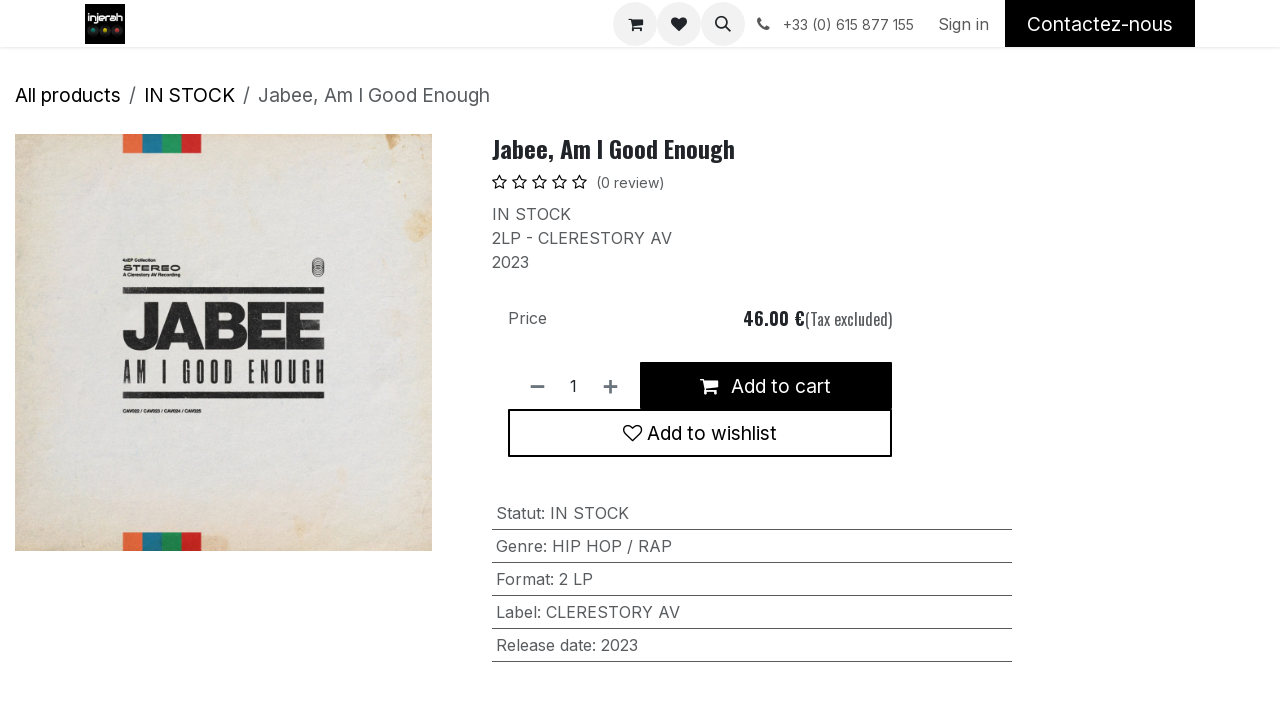

--- FILE ---
content_type: text/html; charset=utf-8
request_url: https://www.injerah.com/shop/cav022-jabee-am-i-good-enough-6962
body_size: 14268
content:

        

<!DOCTYPE html>
<html lang="en-US" data-website-id="1" data-main-object="product.template(6962,)">
    <head>
        <meta charset="utf-8"/>
        <meta http-equiv="X-UA-Compatible" content="IE=edge"/>
        <meta name="viewport" content="width=device-width, initial-scale=1"/>
        <meta name="generator" content="Odoo"/>
        <meta name="description" content="2LP - CLERESTORY AV
2023"/>
        <meta name="keywords" content="Jabee,Am I Good Enough,2023,CLERESTORY AV"/>
            
        <meta property="og:type" content="website"/>
        <meta property="og:title" content="Jabee, Am I Good Enough"/>
        <meta property="og:site_name" content="INJERAH"/>
        <meta property="og:url" content="https://www.injerah.com/shop/cav022-jabee-am-i-good-enough-6962"/>
        <meta property="og:image" content="https://www.injerah.com/web/image/product.template/6962/image_1024?unique=291f049"/>
        <meta property="og:description" content="2LP - CLERESTORY AV
2023"/>
            
        <meta name="twitter:card" content="summary_large_image"/>
        <meta name="twitter:title" content="Jabee, Am I Good Enough"/>
        <meta name="twitter:image" content="https://www.injerah.com/web/image/product.template/6962/image_1024?unique=291f049"/>
        <meta name="twitter:description" content="2LP - CLERESTORY AV
2023"/>
        
        <link rel="canonical" href="https://www.injerah.com/shop/cav022-jabee-am-i-good-enough-6962"/>
        
        <link rel="preconnect" href="https://fonts.gstatic.com/" crossorigin=""/>
        <title>Jabee, Am I Good Enough | INJERAH</title>
        <link type="image/x-icon" rel="shortcut icon" href="/web/image/website/1/favicon?unique=2e20094"/>
        <link rel="preload" href="/web/static/src/libs/fontawesome/fonts/fontawesome-webfont.woff2?v=4.7.0" as="font" crossorigin=""/>
        <link type="text/css" rel="stylesheet" href="/web/assets/1/f50fdc6/web.assets_frontend.min.css"/>
            <script src="/website/static/src/js/content/cookie_watcher.js"></script>
            <script>
                watch3rdPartyScripts(["youtu.be", "youtube.com", "youtube-nocookie.com", "instagram.com", "instagr.am", "ig.me", "vimeo.com", "dailymotion.com", "dai.ly", "youku.com", "tudou.com", "facebook.com", "facebook.net", "fb.com", "fb.me", "fb.watch", "tiktok.com", "x.com", "twitter.com", "t.co", "googletagmanager.com", "google-analytics.com", "google.com", "google.ad", "google.ae", "google.com.af", "google.com.ag", "google.al", "google.am", "google.co.ao", "google.com.ar", "google.as", "google.at", "google.com.au", "google.az", "google.ba", "google.com.bd", "google.be", "google.bf", "google.bg", "google.com.bh", "google.bi", "google.bj", "google.com.bn", "google.com.bo", "google.com.br", "google.bs", "google.bt", "google.co.bw", "google.by", "google.com.bz", "google.ca", "google.cd", "google.cf", "google.cg", "google.ch", "google.ci", "google.co.ck", "google.cl", "google.cm", "google.cn", "google.com.co", "google.co.cr", "google.com.cu", "google.cv", "google.com.cy", "google.cz", "google.de", "google.dj", "google.dk", "google.dm", "google.com.do", "google.dz", "google.com.ec", "google.ee", "google.com.eg", "google.es", "google.com.et", "google.fi", "google.com.fj", "google.fm", "google.fr", "google.ga", "google.ge", "google.gg", "google.com.gh", "google.com.gi", "google.gl", "google.gm", "google.gr", "google.com.gt", "google.gy", "google.com.hk", "google.hn", "google.hr", "google.ht", "google.hu", "google.co.id", "google.ie", "google.co.il", "google.im", "google.co.in", "google.iq", "google.is", "google.it", "google.je", "google.com.jm", "google.jo", "google.co.jp", "google.co.ke", "google.com.kh", "google.ki", "google.kg", "google.co.kr", "google.com.kw", "google.kz", "google.la", "google.com.lb", "google.li", "google.lk", "google.co.ls", "google.lt", "google.lu", "google.lv", "google.com.ly", "google.co.ma", "google.md", "google.me", "google.mg", "google.mk", "google.ml", "google.com.mm", "google.mn", "google.com.mt", "google.mu", "google.mv", "google.mw", "google.com.mx", "google.com.my", "google.co.mz", "google.com.na", "google.com.ng", "google.com.ni", "google.ne", "google.nl", "google.no", "google.com.np", "google.nr", "google.nu", "google.co.nz", "google.com.om", "google.com.pa", "google.com.pe", "google.com.pg", "google.com.ph", "google.com.pk", "google.pl", "google.pn", "google.com.pr", "google.ps", "google.pt", "google.com.py", "google.com.qa", "google.ro", "google.ru", "google.rw", "google.com.sa", "google.com.sb", "google.sc", "google.se", "google.com.sg", "google.sh", "google.si", "google.sk", "google.com.sl", "google.sn", "google.so", "google.sm", "google.sr", "google.st", "google.com.sv", "google.td", "google.tg", "google.co.th", "google.com.tj", "google.tl", "google.tm", "google.tn", "google.to", "google.com.tr", "google.tt", "google.com.tw", "google.co.tz", "google.com.ua", "google.co.ug", "google.co.uk", "google.com.uy", "google.co.uz", "google.com.vc", "google.co.ve", "google.co.vi", "google.com.vn", "google.vu", "google.ws", "google.rs", "google.co.za", "google.co.zm", "google.co.zw", "google.cat"]);
            </script>
        <script id="web.layout.odooscript" type="text/javascript">
            var odoo = {
                csrf_token: "74f97a1fe100bf00b470c182c56defa8d3939c3ao1800109602",
                debug: "",
            };
        </script>
        <script type="text/javascript">
            odoo.__session_info__ = {"is_admin": false, "is_system": false, "is_public": true, "is_internal_user": false, "is_website_user": true, "uid": null, "registry_hash": "6f0b74ba289c50a48e8aed78d29533b7fbca757637756aad5bf37e7ef586986f", "is_frontend": true, "profile_session": null, "profile_collectors": null, "profile_params": null, "show_effect": true, "currencies": {"1": {"name": "EUR", "symbol": "\u20ac", "position": "after", "digits": [69, 2]}, "147": {"name": "GBP", "symbol": "\u00a3", "position": "before", "digits": [69, 2]}, "25": {"name": "JPY", "symbol": "\u00a5", "position": "before", "digits": [69, 0]}, "2": {"name": "USD", "symbol": "$", "position": "before", "digits": [69, 2]}}, "quick_login": true, "bundle_params": {"lang": "en_US", "website_id": 1}, "test_mode": false, "websocket_worker_version": "19.0-2", "translationURL": "/website/translations", "geoip_country_code": "US", "geoip_phone_code": 1, "lang_url_code": "en", "add_to_cart_action": "stay"};
            if (!/(^|;\s)tz=/.test(document.cookie)) {
                const userTZ = Intl.DateTimeFormat().resolvedOptions().timeZone;
                document.cookie = `tz=${userTZ}; path=/`;
            }
        </script>
        <script type="text/javascript" defer="defer" src="/web/assets/1/36db0c6/web.assets_frontend_minimal.min.js" onerror="__odooAssetError=1"></script>
        <script type="text/javascript" data-src="/web/assets/1/c0c45ac/web.assets_frontend_lazy.min.js" onerror="__odooAssetError=1"></script>
        
            <script id="tracking_code" async="async" src="about:blank" data-need-cookies-approval="true" data-nocookie-src="https://www.googletagmanager.com/gtag/js?id=UA-125875446-1"></script>
            <script id="tracking_code_config">
                window.dataLayer = window.dataLayer || [];
                function gtag(){dataLayer.push(arguments);}
                gtag('consent', 'default', {
                    'ad_storage': 'denied',
                    'ad_user_data': 'denied',
                    'ad_personalization': 'denied',
                    'analytics_storage': 'denied',
                });
                gtag('js', new Date());
                gtag('config', 'UA-125875446-1');
                function allConsentsGranted() {
                    gtag('consent', 'update', {
                        'ad_storage': 'granted',
                        'ad_user_data': 'granted',
                        'ad_personalization': 'granted',
                        'analytics_storage': 'granted',
                    });
                }
                    document.addEventListener(
                        "optionalCookiesAccepted",
                        allConsentsGranted,
                        {once: true}
                    );
            </script>
            <script id="plausible_script" name="plausible" defer="defer" data-domain="injerah1.odoo.com" src="https://download.odoo.com/js/plausi_saas.js"></script>
            
            <script type="application/ld+json">
{
    "@context": "http://schema.org",
    "@type": "Organization",
    "name": "Injerah",
    "logo": "https://www.injerah.com/logo.png?company=1",
    "url": "https://www.injerah.com"
}
            </script>

             
            <script type="application/ld+json">[
  {
    "@context": "https://schema.org",
    "@type": "Product",
    "name": "Jabee, Am I Good Enough",
    "url": "https://www.injerah.com/shop/cav022-jabee-am-i-good-enough-6962?attribute_values=6,59,27,211,4",
    "image": "https://www.injerah.com/web/image/product.product/6844/image_1920?unique=7ca7309",
    "offers": {
      "@type": "Offer",
      "price": 46.0,
      "priceCurrency": "EUR",
      "availability": "https://schema.org/InStock"
    },
    "description": "2LP - CLERESTORY AV\n2023"
  },
  {
    "@context": "https://schema.org",
    "@type": "BreadcrumbList",
    "itemListElement": [
      {
        "@type": "ListItem",
        "position": 1,
        "name": "All Products",
        "item": "https://www.injerah.com/shop"
      },
      {
        "@type": "ListItem",
        "position": 2,
        "name": "IN STOCK",
        "item": "https://www.injerah.com/shop/category/in-stock-625"
      },
      {
        "@type": "ListItem",
        "position": 3,
        "name": "Jabee, Am I Good Enough"
      }
    ]
  }
]</script>
                    <script>
            
                if (!window.odoo) {
                    window.odoo = {};
                }
                odoo.__session_info__ = odoo.__session_info__ || {
                    websocket_worker_version: "19.0-2"
                }
                odoo.__session_info__ = Object.assign(odoo.__session_info__, {
                    livechatData: {
                        can_load_livechat: true,
                        serverUrl: "https://injerah1.odoo.com",
                        options: {"header_background_color": "#875A7B", "button_background_color": "#875A7B", "title_color": "#FFFFFF", "button_text_color": "#FFFFFF", "button_text": "Vous avez une question? Chattez avec nous.", "default_message": "Hello, how may I help you?", "channel_name": "YourWebsite.com", "channel_id": 1, "review_link": false, "default_username": "Visitor"},
                    },
                    test_mode: false,
                });
            
                    </script>
        
    </head>
    <body class="o_wsale_products_opt_thumb_6_5">
        



        <div id="wrapwrap" class="    o_footer_effect_enable">
            <a class="o_skip_to_content btn btn-primary rounded-0 visually-hidden-focusable position-absolute start-0" href="#wrap">Skip to Content</a>
                <header id="top" data-anchor="true" data-name="Header" data-extra-items-toggle-aria-label="Extra items button" class="   o_header_disappears" style=" ">
    <nav data-name="Navbar" aria-label="Main" class="navbar navbar-expand-lg navbar-light o_colored_level o_cc d-none d-lg-block shadow-sm ">
        

            <div id="o_main_nav" class="o_main_nav container">
                
    <a data-name="Navbar Logo" href="/" class="navbar-brand logo me-4">
            
            <span role="img" aria-label="Logo of INJERAH" title="INJERAH"><img src="/web/image/website/1/logo/INJERAH?unique=2e20094" class="img img-fluid" width="95" height="40" alt="INJERAH" loading="lazy"/></span>
        </a>
    
                
    <ul role="menu" id="top_menu" class="nav navbar-nav top_menu o_menu_loading  mx-auto ">
        
                    

    <li role="presentation" class="nav-item ">
        <a role="menuitem" href="/shop" class="nav-link ">
            <span>Shop</span>
        </a>
    </li>

    <li role="presentation" class="nav-item ">
        <a role="menuitem" href="/registration" class="nav-link ">
            <span>Inscription</span>
        </a>
    </li>

    <li role="presentation" class="nav-item ">
        <a role="menuitem" href="/" class="nav-link ">
            <span>Home</span>
        </a>
    </li>


    <li role="presentation" class="nav-item ">
        <a role="menuitem" href="/event" class="nav-link ">
            <span>Events</span>
        </a>
    </li>

    <li role="presentation" class="nav-item ">
        <a role="menuitem" href="/jobs" class="nav-link ">
            <span>Jobs</span>
        </a>
    </li>
                
    </ul>
                
                <ul class="navbar-nav align-items-center gap-2 flex-shrink-0 justify-content-end ps-3">
                    
        <li class=" divider d-none"></li> 
        <li class="o_wsale_my_cart  ">
            <a href="/shop/cart" aria-label="eCommerce cart" class="o_navlink_background btn position-relative rounded-circle p-1 text-center text-reset">
                <div class="">
                    <i class="fa fa-shopping-cart fa-stack"></i>
                    <sup class="my_cart_quantity badge bg-primary position-absolute top-0 end-0 mt-n1 me-n1 rounded-pill d-none">0</sup>
                </div>
            </a>
        </li>
        <li class="o_wsale_my_wish  ">
            <a href="/shop/wishlist" class="o_navlink_background btn position-relative rounded-circle p-1 text-center text-reset">
                <div class="">
                    <i class="fa fa-1x fa-heart fa-stack"></i>
                    <sup class="my_wish_quantity o_animate_blink badge bg-primary position-absolute top-0 end-0 mt-n1 me-n1 rounded-pill d-none">0</sup>
                </div>
            </a>
        </li>
        <li class="">
                <div class="modal fade css_editable_mode_hidden" id="o_search_modal" aria-hidden="true" tabindex="-1">
                    <div class="modal-dialog modal-lg pt-5">
                        <div class="modal-content mt-5">
    <form method="get" class="o_searchbar_form s_searchbar_input " action="/website/search" data-snippet="s_searchbar_input">
            <div role="search" class="input-group input-group-lg">
        <input type="search" name="search" class="search-query form-control oe_search_box border border-end-0 p-3 border-0 bg-light" placeholder="Search..." data-search-type="all" data-limit="5" data-display-image="true" data-display-description="true" data-display-extra-link="true" data-display-detail="true" data-order-by="name asc"/>
        <button type="submit" aria-label="Search" title="Search" class="btn oe_search_button border border-start-0 px-4 bg-o-color-4">
            <i class="oi oi-search"></i>
        </button>
    </div>

            <input name="order" type="hidden" class="o_search_order_by oe_unremovable" value="name asc"/>
            
        </form>
                        </div>
                    </div>
                </div>
                <a data-bs-target="#o_search_modal" data-bs-toggle="modal" role="button" title="Search" href="#" class="btn rounded-circle p-1 lh-1 o_navlink_background text-reset o_not_editable">
                    <i class="oi oi-search fa-stack lh-lg"></i>
                </a>
        </li>
                    
        <li class="">
                <div data-name="Text" class="s_text_block ">
                    <a href="tel:+33(0)615877155" class="nav-link o_nav-link_secondary p-2">
                        <i class="fa fa-1x fa-fw fa-phone me-1"></i>
                        <span class="o_force_ltr"><small>+33 (0) 615 877 155</small></span></a>
                </div>
        </li>
                    
                    
                    
            <li class=" o_no_autohide_item">
                <a href="/web/login" class="o_nav_link_btn nav-link border px-3">Sign in</a>
            </li>
                    
                    
        <div class="oe_structure oe_structure_solo ">
            <section class="s_text_block oe_unremovable oe_unmovable o_colored_level pb0" data-snippet="s_text_block" data-name="Text" style="background-image: none;">
                <div class="container h-100 h-100 h-100 h-100">
                    <a href="/contactus" class="btn btn-primary btn_cta oe_unremovable btn_ca d-flex align-items-center h-100 rounded-0" data-bs-original-title="" title="">Contactez-nous</a>
                </div>
            </section>
        </div>
                </ul>
            </div>
        
    </nav>

    <nav data-name="Navbar" aria-label="Mobile" class="navbar  navbar-light o_colored_level o_cc o_header_mobile d-block d-lg-none shadow-sm ">
        

        <div class="o_main_nav container flex-wrap justify-content-between">
            <div class="d-flex flex-grow-1">
                
    <a data-name="Navbar Logo" href="/" class="navbar-brand logo ">
            
            <span role="img" aria-label="Logo of INJERAH" title="INJERAH"><img src="/web/image/website/1/logo/INJERAH?unique=2e20094" class="img img-fluid" width="95" height="40" alt="INJERAH" loading="lazy"/></span>
        </a>
    
                <ul class="o_header_mobile_buttons_wrap navbar-nav d-flex flex-row align-items-center gap-2 mb-0 ms-auto">
        <li class=" divider d-none"></li> 
        <li class="o_wsale_my_cart  ">
            <a href="/shop/cart" aria-label="eCommerce cart" class="o_navlink_background_hover btn position-relative rounded-circle border-0 p-1 text-reset">
                <div class="">
                    <i class="fa fa-shopping-cart fa-stack"></i>
                    <sup class="my_cart_quantity badge bg-primary position-absolute top-0 end-0 mt-n1 me-n1 rounded-pill d-none">0</sup>
                </div>
            </a>
        </li>
        <li class="o_wsale_my_wish  ">
            <a href="/shop/wishlist" class="o_navlink_background_hover btn position-relative rounded-circle border-0 p-1 text-reset">
                <div class="">
                    <i class="fa fa-1x fa-heart fa-stack"></i>
                    <sup class="my_wish_quantity o_animate_blink badge bg-primary position-absolute top-0 end-0 mt-n1 me-n1 d-none">0</sup>
                </div>
            </a>
        </li></ul>
            </div>
            <button class="nav-link btn p-2 o_not_editable" type="button" data-bs-toggle="offcanvas" data-bs-target="#top_menu_collapse_mobile" aria-controls="top_menu_collapse_mobile" aria-expanded="false" aria-label="Toggle navigation">
                <span class="navbar-toggler-icon"></span>
            </button>
            <div id="top_menu_collapse_mobile" class="offcanvas offcanvas-end o_navbar_mobile">
                <div class="offcanvas-header justify-content-end o_not_editable">
                    <button type="button" class="nav-link btn-close" data-bs-dismiss="offcanvas" aria-label="Close"></button>
                </div>
                <div class="offcanvas-body d-flex flex-column justify-content-between h-100 w-100 pt-0">
                    <ul class="navbar-nav">
                        
        <li class="">
    <form method="get" class="o_searchbar_form s_searchbar_input " action="/website/search" data-snippet="s_searchbar_input">
            <div role="search" class="input-group mb-3">
        <input type="search" name="search" class="search-query form-control oe_search_box rounded-start-pill text-bg-light ps-3 border-0 bg-light" placeholder="Search..." data-search-type="all" data-limit="0" data-display-image="true" data-display-description="true" data-display-extra-link="true" data-display-detail="true" data-order-by="name asc"/>
        <button type="submit" aria-label="Search" title="Search" class="btn oe_search_button rounded-end-pill bg-o-color-3 pe-3">
            <i class="oi oi-search"></i>
        </button>
    </div>

            <input name="order" type="hidden" class="o_search_order_by oe_unremovable" value="name asc"/>
            
        </form>
        </li>
                        
                        <li>
    <ul role="menu" class="nav navbar-nav top_menu  o_mega_menu_is_offcanvas mx-n3  ">
        
                                

    <li role="presentation" class="nav-item border-top  px-0">
        <a role="menuitem" href="/shop" class="nav-link p-3 text-wrap ">
            <span>Shop</span>
        </a>
    </li>

    <li role="presentation" class="nav-item border-top  px-0">
        <a role="menuitem" href="/registration" class="nav-link p-3 text-wrap ">
            <span>Inscription</span>
        </a>
    </li>

    <li role="presentation" class="nav-item border-top  px-0">
        <a role="menuitem" href="/" class="nav-link p-3 text-wrap ">
            <span>Home</span>
        </a>
    </li>


    <li role="presentation" class="nav-item border-top  px-0">
        <a role="menuitem" href="/event" class="nav-link p-3 text-wrap ">
            <span>Events</span>
        </a>
    </li>

    <li role="presentation" class="nav-item border-top border-bottom px-0">
        <a role="menuitem" href="/jobs" class="nav-link p-3 text-wrap ">
            <span>Jobs</span>
        </a>
    </li>
                            
    </ul>
                        </li>
                        
        <li class="">
                <div data-name="Text" class="s_text_block mt-2">
                    <a href="tel:+33(0)615877155" class="nav-link o_nav-link_secondary p-2">
                        <i class="fa fa-1x fa-fw fa-phone me-1"></i>
                        <span class="o_force_ltr"><small>+33 (0) 615 877 155</small></span></a>
                </div>
        </li>
                        
                    </ul>
                    <ul class="navbar-nav gap-2 mt-3 w-100">
                        
                        
            <li class=" o_no_autohide_item">
                <a href="/web/login" class="nav-link o_nav_link_btn w-100 border text-center">Sign in</a>
            </li>
                        
                        
        <div class="oe_structure oe_structure_solo ">
            <section class="s_text_block oe_unremovable oe_unmovable o_colored_level pb0" data-snippet="s_text_block" data-name="Text" style="background-image: none;">
                <div class="container h-100 h-100 h-100 h-100">
                    <a href="/contactus" class="btn btn-primary btn_cta oe_unremovable btn_ca d-flex align-items-center h-100 rounded-0 w-100" data-bs-original-title="" title="">Contactez-nous</a>
                </div>
            </section>
        </div>
                    </ul>
                </div>
            </div>
        </div>
    
    </nav>
    </header>
                <main>
                    
            <div id="wrap" class="js_sale o_wsale_product_page">
                <div class="oe_structure oe_empty oe_structure_not_nearest" id="oe_structure_website_sale_product_1" data-editor-message="DROP BUILDING BLOCKS HERE TO MAKE THEM AVAILABLE ACROSS ALL PRODUCTS"></div>
  <section id="product_detail" class="oe_website_sale mt-1 mt-lg-2 mb-5  o_wsale_container_fluid container-fluid o_wsale_product_page_opt_image_width_33_pc o_wsale_product_page_opt_image_ratio_1_1 o_wsale_product_page_opt_image_ratio_mobile_auto o_wsale_product_page_opt_image_radius_small o_wsale_product_page_opt_separators" data-image-ratio="1_1" data-view-track="1">
                    <div class="o_wsale_content_contained container d-flex flex-wrap align-items-center py-3">
                        <div class="d-flex align-items-center flex-grow-1">
                            <ol class="o_wsale_breadcrumb breadcrumb m-0 p-0">
                                <li class="breadcrumb-item d-none d-lg-inline-block">
                                    <a href="/shop">
        <span placeholder="All products">All products</span>
                                    </a>
                                </li>
                                    <li class="breadcrumb-item d-none d-lg-inline-block">
                                        <a class="py-2 py-lg-0" href="/shop/category/in-stock-625">
                                            <i class="oi oi-chevron-left d-lg-none me-1" role="img"></i>
                                            IN STOCK
                                        </a>
                                    </li>
                                <li class="breadcrumb-item d-none d-lg-inline-block active">
                                    <span>Jabee, Am I Good Enough</span>
                                </li>
                                <li class="breadcrumb-item d-lg-none">
                                    <a href="/shop/category/in-stock-625">
                                        <i class="oi oi-chevron-left me-2" role="img"></i>
                                        IN STOCK
                                    </a>
                                </li>
                            </ol>
                            <div class="d-flex d-md-none gap-2 ms-auto">
        <div class="o_pricelist_dropdown dropdown d-none">
            <a role="button" href="#" data-bs-toggle="dropdown" class="dropdown-toggle btn px-2">
                <small class="d-none d-md-inline opacity-75">Pricelist:</small>
                <span class="d-none d-md-inline">Public Pricelist</span>
                <span class="d-md-none">Pricelist</span>
            </a>
            <div class="dropdown-menu" role="menu">
                    <a role="menuitem" href="/shop/change_pricelist/1" class="dropdown-item active" aria-current="true">
                        <span class="switcher_pricelist" data-pl_id="1">Public Pricelist</span>
                    </a>
            </div>
        </div>
                                <a data-bs-target="#o_wsale_product_search_modal" data-bs-toggle="modal" role="button" title="Search Products" href="#" class="o_wsale_product_search_mobile_btn o_not_editable btn btn-light d-none">
                                    <i class="oi oi-search" role="presentation"></i>
                                </a>
                            </div>
                        </div>
                        <div class="o_wsale_product_top_bar_desktop d-none d-md-inline-flex flex-wrap gap-2 w-auto mb-lg-auto">
        <div class="o_pricelist_dropdown dropdown d-none">
            <a role="button" href="#" data-bs-toggle="dropdown" class="dropdown-toggle btn px-2">
                <small class="d-none d-md-inline opacity-75">Pricelist:</small>
                <span class="d-none d-md-inline">Public Pricelist</span>
                <span class="d-md-none">Pricelist</span>
            </a>
            <div class="dropdown-menu" role="menu">
                    <a role="menuitem" href="/shop/change_pricelist/1" class="dropdown-item active" aria-current="true">
                        <span class="switcher_pricelist" data-pl_id="1">Public Pricelist</span>
                    </a>
            </div>
        </div>
                        </div>
                    </div>
                    <div id="product_detail_main" data-name="Product Page" class="row align-items-lg-start " data-image_layout="grid">
                        <div class="o_wsale_product_images col o_wsale_sticky_object" data-image-amount="7">
        <div id="o-grid-product" data-name="Product Grid" class="                     o_grid_uses_ratio_1_1                     o_grid_uses_ratio_mobile_auto                 o_grid_has_more_than_5             " data-image_spacing="small" data-image_count="7" data-grid_columns="1">
            <div class="position-relative overflow-hidden">
                <span class="o_ribbons " style=""></span>
                
                <div class="o_wsale_product_page_grid_row gap-1">

                        <div class="o_wsale_product_page_grid_column flex-column px-0">
        <span class="o_ribbons o_not_editable  z-1" style=""></span>
        <div class=" o_product_detail_img_wrapper oe_unmovable" style=""><img src="/web/image/product.product/6844/image_1024/%5BCAV022%5D%20Jabee%2C%20Am%20I%20Good%20Enough?unique=7ca7309" class="img img-fluid oe_unmovable product_detail_img w-100 h-100" alt="Jabee, Am I Good Enough" data-zoom="1" data-zoom-image="/web/image/product.product/6844/image_1920/%5BCAV022%5D%20Jabee%2C%20Am%20I%20Good%20Enough?unique=7ca7309" loading="lazy"/></div>
        <span class="o_ribbons o_not_editable  z-1" style=""></span>
        <div class=" ratio ratio-16x9">
            <iframe class="embed-responsive-item" src="//www.youtube.com/embed/WP5V25V2LiQ?rel=0&amp;autoplay=0" allow="accelerometer; autoplay; encrypted-media; gyroscope; picture-in-picture" allowFullScreen="true" frameborder="0"></iframe>
        </div>
        <span class="o_ribbons o_not_editable  z-1" style=""></span>
        <div class=" ratio ratio-16x9">
            <iframe class="embed-responsive-item" src="//www.youtube.com/embed/zio29b6mKZM?rel=0&amp;autoplay=0" allow="accelerometer; autoplay; encrypted-media; gyroscope; picture-in-picture" allowFullScreen="true" frameborder="0"></iframe>
        </div>
        <span class="o_ribbons o_not_editable  z-1" style=""></span>
        <div class=" ratio ratio-16x9">
            <iframe class="embed-responsive-item" src="//www.youtube.com/embed/qPB0760WM7g?rel=0&amp;autoplay=0" allow="accelerometer; autoplay; encrypted-media; gyroscope; picture-in-picture" allowFullScreen="true" frameborder="0"></iframe>
        </div>
        <span class="o_ribbons o_not_editable  z-1" style=""></span>
        <div class=" ratio ratio-16x9">
            <iframe class="embed-responsive-item" src="//www.youtube.com/embed/MV0Tiu0no0c?rel=0&amp;autoplay=0" allow="accelerometer; autoplay; encrypted-media; gyroscope; picture-in-picture" allowFullScreen="true" frameborder="0"></iframe>
        </div>
        <span class="o_ribbons o_not_editable  z-1" style=""></span>
        <div class=" ratio ratio-16x9">
            <iframe class="embed-responsive-item" src="//www.youtube.com/embed/0lBmhnzqnhY?rel=0&amp;autoplay=0" allow="accelerometer; autoplay; encrypted-media; gyroscope; picture-in-picture" allowFullScreen="true" frameborder="0"></iframe>
        </div>
        <span class="o_ribbons o_not_editable  z-1" style=""></span>
        <div class="o_product_detail_img_wrapper_last ratio ratio-16x9">
            <iframe class="embed-responsive-item" src="//www.youtube.com/embed/1Jscr08H_ws?rel=0&amp;autoplay=0" allow="accelerometer; autoplay; encrypted-media; gyroscope; picture-in-picture" allowFullScreen="true" frameborder="0"></iframe>
        </div>
                        </div>
                </div>
            </div>
        </div>
                        </div>
                        <div id="product_details" class="position-relative position-lg-sticky o_wsale_sticky_object col">
                            <div id="o_wsale_product_details_content" class="js_product js_main_product o_wsale_content_contained container">

                                

                                <form>
                                    
        <div class="o_wsale_product_details_content_section o_wsale_product_details_content_section_title ">
            
            <h1 class="h3 ">Jabee, Am I Good Enough</h1>
                <a href="#o_product_page_reviews" class="o_product_page_reviews_link d-block mb-2 text-decoration-none">
        <div class="o_website_rating_static">
                    <i class="fa fa-star-o" role="img"></i>
                    <i class="fa fa-star-o" role="img"></i>
                    <i class="fa fa-star-o" role="img"></i>
                    <i class="fa fa-star-o" role="img"></i>
                    <i class="fa fa-star-o" role="img"></i>
                <small class="text-muted ms-1">
                    (0 review)
                </small>
        </div>
                </a>
            <div placeholder="A detailed, formatted description to promote your product on this page. Use &#39;/&#39; to discover more features." class="oe_structure mb-3 text-muted"><p>IN STOCK<br>2LP - CLERESTORY AV<br>2023</p></div>
        <div class="o_product_tags o_field_tags ">
        </div>
        </div>


                                    <input type="hidden" name="csrf_token" value="74f97a1fe100bf00b470c182c56defa8d3939c3ao1800109602"/>

                                    
                                        <input type="hidden" class="o_not_editable product_id" name="product_id" value="6844"/>
                                        <input type="hidden" class="o_not_editable product_template_id" name="product_template_id" value="6962"/>
                                        <input type="hidden" class="product_category_id" name="product_category_id" value="625"/>
                                        <input type="hidden" name="product_type" value="consu"/>
                                        <div class="o_wsale_product_details_content_section o_wsale_product_details_content_section_attributes mb-4 ">
        <ul class="o_wsale_product_page_variants d-flex flex-column gap-4 list-unstyled js_add_cart_variants flex-column " data-attribute-exclusions="{&#34;exclusions&#34;: {&#34;5650&#34;: [], &#34;2635&#34;: [], &#34;2634&#34;: [], &#34;2631&#34;: [], &#34;2633&#34;: []}, &#34;archived_combinations&#34;: [], &#34;parent_exclusions&#34;: {}, &#34;parent_combination&#34;: [], &#34;parent_product_name&#34;: null, &#34;mapped_attribute_names&#34;: {&#34;5650&#34;: &#34;Statut: IN STOCK&#34;, &#34;2635&#34;: &#34;Genre: HIP HOP / RAP&#34;, &#34;2634&#34;: &#34;Format: 2 LP&#34;, &#34;2631&#34;: &#34;Label: CLERESTORY AV&#34;, &#34;2633&#34;: &#34;Release date: 2023&#34;}}">

                
                <li name="variant_attribute" data-attribute-id="6" data-attribute-name="Statut" data-attribute-display-type="radio" class="variant_attribute ">

                    
                    <h6 class="attribute_name mb-2">
                        <span>Statut</span>
                    </h6>

                        <ul data-attribute-id="6" class="o_wsale_product_attribute d-flex flex-wrap gap-3 list-unstyled d-none">
                                <li class="js_attribute_value">
                                    <label class="col-form-label p-0">
                                        <div class="form-check cursor-pointer">
                                            <input type="radio" class="form-check-input js_variant_change always" checked="True" title="IN STOCK" name="ptal-2641" value="5650" data-attribute-value-id="6" data-value-id="5650" data-value-name="IN STOCK" data-attribute-name="Statut" data-is-custom="True"/>
                                            <div class="radio_input_value form-check-label">
                                                <span>IN STOCK</span>
                                            </div>
                                        </div>
                                    </label>
                                </li>
                        </ul>
                </li>

                
                <li name="variant_attribute" data-attribute-id="7" data-attribute-name="Genre" data-attribute-display-type="radio" class="variant_attribute d-none">

                    
                    <h6 class="attribute_name mb-2">
                        <span>Genre</span>
                    </h6>

                        <ul data-attribute-id="7" class="o_wsale_product_attribute d-flex flex-wrap gap-3 list-unstyled ">
                                <li class="js_attribute_value">
                                    <label class="col-form-label p-0">
                                        <div class="form-check cursor-pointer">
                                            <input type="radio" class="form-check-input js_variant_change always" checked="True" title="HIP HOP / RAP" name="ptal-2644" value="2635" data-attribute-value-id="59" data-value-id="2635" data-value-name="HIP HOP / RAP" data-attribute-name="Genre"/>
                                            <div class="radio_input_value form-check-label">
                                                <span>HIP HOP / RAP</span>
                                            </div>
                                        </div>
                                    </label>
                                </li>
                        </ul>
                </li>

                
                <li name="variant_attribute" data-attribute-id="3" data-attribute-name="Format" data-attribute-display-type="radio" class="variant_attribute d-none">

                    
                    <h6 class="attribute_name mb-2">
                        <span>Format</span>
                    </h6>

                        <ul data-attribute-id="3" class="o_wsale_product_attribute d-flex flex-wrap gap-3 list-unstyled ">
                                <li class="js_attribute_value">
                                    <label class="col-form-label p-0">
                                        <div class="form-check cursor-pointer">
                                            <input type="radio" class="form-check-input js_variant_change always" checked="True" title="2 LP" name="ptal-2643" value="2634" data-attribute-value-id="27" data-value-id="2634" data-value-name="2 LP" data-attribute-name="Format"/>
                                            <div class="radio_input_value form-check-label">
                                                <span>2 LP</span>
                                            </div>
                                        </div>
                                    </label>
                                </li>
                        </ul>
                </li>

                
                <li name="variant_attribute" data-attribute-id="2" data-attribute-name="Label" data-attribute-display-type="radio" class="variant_attribute d-none">

                    
                    <h6 class="attribute_name mb-2">
                        <span>Label</span>
                    </h6>

                        <ul data-attribute-id="2" class="o_wsale_product_attribute d-flex flex-wrap gap-3 list-unstyled ">
                                <li class="js_attribute_value">
                                    <label class="col-form-label p-0">
                                        <div class="form-check cursor-pointer">
                                            <input type="radio" class="form-check-input js_variant_change always" checked="True" title="CLERESTORY AV" name="ptal-2640" value="2631" data-attribute-value-id="211" data-value-id="2631" data-value-name="CLERESTORY AV" data-attribute-name="Label"/>
                                            <div class="radio_input_value form-check-label">
                                                <span>CLERESTORY AV</span>
                                            </div>
                                        </div>
                                    </label>
                                </li>
                        </ul>
                </li>

                
                <li name="variant_attribute" data-attribute-id="5" data-attribute-name="Release date" data-attribute-display-type="radio" class="variant_attribute d-none">

                    
                    <h6 class="attribute_name mb-2">
                        <span>Release date</span>
                    </h6>

                        <ul data-attribute-id="5" class="o_wsale_product_attribute d-flex flex-wrap gap-3 list-unstyled ">
                                <li class="js_attribute_value">
                                    <label class="col-form-label p-0">
                                        <div class="form-check cursor-pointer">
                                            <input type="radio" class="form-check-input js_variant_change always" checked="True" title="2023" name="ptal-2642" value="2633" data-attribute-value-id="4" data-value-id="2633" data-value-name="2023" data-attribute-name="Release date"/>
                                            <div class="radio_input_value form-check-label">
                                                <span>2023</span>
                                            </div>
                                        </div>
                                    </label>
                                </li>
                        </ul>
                </li>
        </ul>
                                        </div>
                                    
                                    <div class="o_wsale_product_details_content_section o_wsale_product_details_content_section_cta mb-4">
        <div id="o_wsale_cta_wrapper" class="d-flex flex-wrap align-items-center gap-2 mb-4 w-100  o_wsale_cta_wrapper_boxed border rounded p-3">
            <div id="add_to_cart_wrap" class="d-flex flex-grow-1 flex-wrap align-items-center gap-2  w-100">
                <a id="add_to_cart" role="button" href="#" data-animation-selector=".o_wsale_product_images" class="btn btn-primary js_check_product a-submit flex-grow-1" data-show-quantity="True">
                    <i class="fa fa-shopping-cart me-2"></i>
                    Add to cart
                </a>
            <div contenteditable="false" class="css_quantity input-group d-inline-flex order-first align-middle border">
                <a class="css_quantity_minus btn btn-link pe-2 js_add_cart_json border-0" aria-label="Remove one" title="Remove one" name="remove_one" href="#">
                    <i class="oi oi-minus text-600"></i>
                </a>
                <input type="text" data-min="1" name="add_qty" class="form-control quantity text-center border-0" value="1"/>
                <a class="css_quantity_plus btn btn-link ps-2 js_add_cart_json border-0" aria-label="Add one" title="Add one" href="#">
                    <i class="oi oi-plus text-600"></i>
                </a>
            </div>
            </div>
    <div class="availability_messages o_not_editable"><div class="availability_message_39023 mb-1">
                <div id="out_of_stock_message">
                    
                </div>
                
            </div>
        
    </div>
            <div id="product_option_block" class="d-flex d-empty-none flex-wrap gap-2 w-100 ">
            
            <a data-action="o_wishlist" title="Add to wishlist" class="o_add_wishlist_dyn btn btn-outline-primary text-nowrap flex-grow-1" data-product-template-id="6962" data-product-product-id="6844">
                <i class="fa fa-heart-o me-2 me-lg-0" role="img" aria-label="Add to wishlist"></i>
                <span class="d-inline">Add to wishlist</span>
            </a></div>
            <div class="d-flex gap-5 flex-grow-1 justify-content-between align-items-center order-first w-100 mb-3 pb-3 border-bottom">
                <span name="o_wsale_cta_wrapper_boxed_price_label" class="text-muted">Price</span>
        <div name="product_price" class="product_price d-inline-block">
            <div name="product_price_container" class="css_editable_mode_hidden d-flex align-items-baseline justify-content-end gap-2 flex-wrap h5 mb-0 text-wrap">
                <span class="oe_price" style="white-space: nowrap;" data-oe-type="monetary" data-oe-expression="combination_info[&#39;price&#39;]"><span class="oe_currency_value">46.00</span> €</span>
                <span style="text-decoration: line-through; white-space: nowrap;" name="product_list_price" class="text-muted oe_default_price mb-0 h6 d-none" data-oe-type="monetary" data-oe-expression="combination_info[&#39;list_price&#39;]"><span class="oe_currency_value">46.00</span> €</span>
        <span class="fs-6 fw-normal text-muted text-nowrap">
            (Tax excluded)
        </span>
            </div>
        </div>
        <div id="product_unavailable" class="d-none">
            <br/>
        </div>
            </div>
        </div>
  <xpath expr="//div[@id=&#39;product_details&#39;]" position="inside">
    <p class="text-muted"></p>
  </xpath>
                                    </div>


                                    <div id="product_attributes_simple" class="o_wsale_product_details_content_section o_wsale_product_details_content_section_specs mb-4">
                                        <table class="table table-sm text-muted ">
                                                <tr>
                                                    <td>
                                                        <span>Statut</span>:
                                                            <span>IN STOCK</span>
                                                    </td>
                                                </tr>
                                                <tr>
                                                    <td>
                                                        <span>Genre</span>:
                                                            <span>HIP HOP / RAP</span>
                                                    </td>
                                                </tr>
                                                <tr>
                                                    <td>
                                                        <span>Format</span>:
                                                            <span>2 LP</span>
                                                    </td>
                                                </tr>
                                                <tr>
                                                    <td>
                                                        <span>Label</span>:
                                                            <span>CLERESTORY AV</span>
                                                    </td>
                                                </tr>
                                                <tr>
                                                    <td>
                                                        <span>Release date</span>:
                                                            <span>2023</span>
                                                    </td>
                                                </tr>
                                        </table>
                                    </div>
                                </form>
                            </div>
                        </div>
                    </div>
                </section>
                <div id="product_full_description" class="oe_structure oe_empty mt16"><section class="s_text_block pt40 pb40 o_colored_level" data-snippet="s_text_block" data-name="Text" style="background-image: none;">
        <div class="container s_allow_columns">
            <h2>TRACKLIST</h2><p><br><br>Find Yourself (ft. K.O.)<br>Wake Up (ft. Chuuweee &amp; Bob Styles)<br>Everything (ft. Derek Minor)<br>How Many More (ft. Lando Chill)<br>Aquimibee (ft. Michael Christmas)<br>Eastside With Love (ft. Kadence / J Rolla / TD Badazz / Marvaluzz Thug / Grand National)<br>Moozie (ft. Psyrotiual)<br>LNB<br>Melody Lingers On (ft. First Verse)<br>Duke Lucky (ft. Krum)<br>Trouble (ft. Runt &amp; Ronni Wit Tha K)<br>Whatever Happens, Happens (ft. Dewey Binns)<br>The Burden<br>Black Star (ft. Scoopay)<br>Indulgence (ft. Boldy James)<br>Wishing (ft. Blu)<br>Savior<br>Key of Life (ft. Murs &amp; YaH Ra)<br>Angels (ft. Mistah F.A.B.)<br>All We Know (ft. M1 Platoon)<br>Blessings (ft. Che Noir &amp; John Gives)<br>Enough<br><br></p><p><br></p><h2>DESCRIPTION<br></h2><p><br>-Jabee follows up 2020's acclaimed album This World Is So Fragile and Cruel I'm Glad I Got You with the new 4xEP collection Am I Good Enough.<br>-Jabee worked with a different producer for each EP, including Havoc (Mobb Deep), Conductor Williams, Blu, and Derek Minor.<br>-Release shows are planned for each of the four EPs, as well as a vinyl release show in Oklahoma City. A national tour will follow in September 2023.<br><br><br>Jabee's Am I Good Enough is the prolific OKC hip-hop artist’s most ambitious project to date. Several years in the making, Am I Good Enough compiles four EPs of brand-new music (22 tracks total), each recorded entirely with a different producer. The resulting four EPs each could stand alone as powerful individual works, but combine to make one of the most remarkable and compelling artistic statements of Jabee’s career. Am: produced by Derek Minor I: produced by Blu Good: produced by Conductor Williams Enough: produced by Havoc (of Mobb Deep) Am I Good Enough is available on 2xLP, housed in a gatefold jacket with inner sleeves showcasing each of the four EP’s individual covers.<br><br><br><br></p></div>
    </section></div>
            <div class="oe_structure oe_structure_solo oe_unremovable oe_unmovable" id="oe_structure_website_sale_recommended_products">
                <section data-snippet="s_dynamic_snippet_products" class="oe_unmovable oe_unremovable s_dynamic_snippet_products o_wsale_alternative_products s_dynamic pt32 pb32 o_colored_level s_product_product_borderless_1 o_dynamic_empty" data-name="Alternative Products" style="background-image: none;" data-template-key="website_sale.dynamic_filter_template_product_product_products_item" data-product-category-id="all" data-number-of-elements="4" data-number-of-elements-small-devices="1" data-number-of-records="16" data-carousel-interval="5000" data-bs-original-title="" title="" data-filter-id="10">
                    <div class="container o_not_editable">
                        <div class="css_non_editable_mode_hidden">
                            <div class="missing_option_warning alert alert-info rounded-0 fade show d-none d-print-none o_default_snippet_text">
                                Votre snippet dynamique sera affiché ici...
                                Ce message s'affiche parce que vous n'avez pas défini le filtre et le modèle à utiliser.
                            </div>
                        </div>
                        <div class="dynamic_snippet_template"></div>
                    </div>
                </section>
            </div><div class="o_shop_discussion_rating" data-anchor="true">
      <section id="o_product_page_reviews" class="container pt32 pb32" data-anchor="true">
        <a class="o_product_page_reviews_title d-flex justify-content-between link-decoration-none" type="button" data-bs-toggle="collapse" data-bs-target="#o_product_page_reviews_content" aria-expanded="false" aria-controls="o_product_page_reviews_content">
          <h3 class="mb32">Customer Reviews</h3>
          <i class="fa align-self-start"></i>
        </a>
        <div id="o_product_page_reviews_content" class="collapse">
        <div id="discussion" data-anchor="true" class="d-print-none o_portal_chatter o_not_editable p-0" data-res_model="product.template" data-res_id="6962" data-pager_step="5" data-allow_composer="1" data-two_columns="true" data-display_rating="True">
        <div id="chatterRoot" class="p-0"></div><div id="chatterRoot" class="p-0"></div><div id="chatterRoot" class="p-0"></div><div id="chatterRoot" class="p-0"></div><div id="chatterRoot" class="p-0"></div><div id="chatterRoot" class="p-0"></div><div id="chatterRoot" class="p-0"></div><div id="chatterRoot" class="p-0"></div></div>
        </div>
      </section>
    </div>
                <div class="oe_structure oe_empty oe_structure_not_nearest mt16" id="oe_structure_website_sale_product_2" data-editor-message="DROP BUILDING BLOCKS HERE TO MAKE THEM AVAILABLE ACROSS ALL PRODUCTS"></div>
  </div>
            <div id="o_wsale_product_search_modal" class="modal fade css_editable_mode_hidden" aria-hidden="true" tabindex="-1">
                <div class="modal-dialog modal-lg pt-5">
                    <div class="modal-content mt-5 bg-transparent border-0">
                        <div class="o_container_small">
    <form method="get" class="o_searchbar_form s_searchbar_input " data-snippet="s_searchbar_input">
            <div role="search" class="input-group input-group rounded o_cc o_cc1 mb-1">
        <input type="search" name="search" class="search-query form-control oe_search_box border-0 p-3 " placeholder="Search in IN STOCK" data-search-type="products" data-limit="5" data-display-image="true" data-display-description="true" data-display-extra-link="true" data-display-detail="true" data-order-by="name asc"/>
        <button type="submit" aria-label="Search" title="Search" class="btn oe_search_button px-4">
            <i class="oi oi-search"></i>
        </button>
    </div>

            <input name="order" type="hidden" class="o_search_order_by oe_unremovable" value="name asc"/>
            
                            
        </form>
                        </div>
                    </div>
                </div>
            </div>
        
        <div id="o_shared_blocks" class="oe_unremovable"></div>
                </main>
                <footer id="bottom" data-anchor="true" data-name="Footer" class="o_footer o_colored_level o_cc  o_footer_slideout">
                    <div id="footer" class="oe_structure oe_structure_solo text-break">
            
        </div>
    <div class="o_footer_copyright o_colored_level o_cc" data-name="Copyright">
                        <div class="container py-3">
                            <div class="row row-gap-2">
                                <div class="col-sm text-center text-sm-start text-muted col-md">
                                    <span class="o_footer_copyright_name me-2">Copyright © Injerah SAS&nbsp;<span style="color: rgba(255, 255, 255, 0.7); font-weight: 500; background-color: rgba(0, 0, 0, 0.15)">since 2018<br/><br/><a href="/terms" target="_blank" data-bs-original-title="" title="">Conditions générales de vente</a></span></span>
                                </div>
                                <div class="text-center col-md o_not_editable small col-md mt-auto mb-0 text-md-end">
        <div class="o_brand_promotion">
        Powered by 
            <a target="_blank" class="badge text-bg-light" href="http://www.odoo.com?utm_source=db&amp;utm_medium=website">
                <img alt="Odoo" src="/web/static/img/odoo_logo_tiny.png" width="62" height="20" style="width: auto; height: 1em; vertical-align: baseline;" loading="lazy"/>
            </a>
        - 
                    The #1 <a target="_blank" href="http://www.odoo.com/app/ecommerce?utm_source=db&amp;utm_medium=website">Open Source eCommerce</a>
                
        </div>
                                </div>
                            </div>
                        </div>
                    </div>
                </footer>
        <div id="website_cookies_bar" class="s_popup o_snippet_invisible o_no_save d-none" data-name="Cookies Bar" data-vcss="001" data-invisible="1">
            <div class="modal s_popup_bottom s_popup_no_backdrop o_cookies_discrete modal_shown" data-show-after="500" data-display="afterDelay" data-consents-duration="999" data-bs-focus="false" data-bs-backdrop="false" data-bs-keyboard="false" tabindex="-1" style="display: none;" aria-hidden="true">
                <div class="modal-dialog d-flex s_popup_size_full">
                    <div class="modal-content oe_structure">
                        
                        <section class="o_colored_level o_cc o_cc1">
                            <div class="container">
                                <div class="row">
                                    <div class="col-lg-8 pt16">
                                        <p>
                                            <span class="pe-1">We use cookies to provide you a better user experience on this website.</span>
                                            <a href="/cookie-policy" class="o_cookies_bar_text_policy btn btn-link btn-sm px-0">Cookie Policy</a>
                                        </p>
                                    </div>
                                    <div class="col-lg-4 text-end pt16 pb16">
                                        <a href="#" id="cookies-consent-essential" role="button" class="js_close_popup btn btn-outline-primary rounded-circle btn-sm px-2">Only essentials</a>
                                        <a href="#" id="cookies-consent-all" role="button" class="js_close_popup btn btn-outline-primary rounded-circle btn-sm">I agree</a>
                                    </div>
                                </div>
                            </div>
                        </section>
                    </div>
                </div>
            </div>
        </div>
            </div>
        
        </body>
</html>